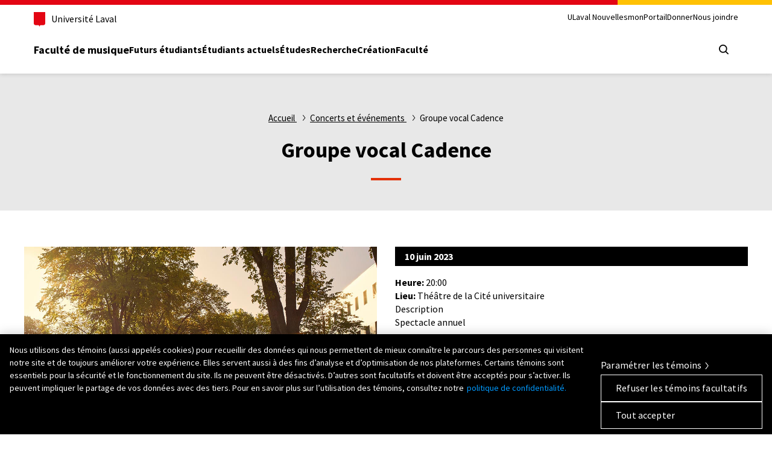

--- FILE ---
content_type: image/svg+xml
request_url: https://www.mus.ulaval.ca/sites/mus.ulaval.ca/themes/fmus/img/composantes-ul/fleche-right.svg
body_size: -56
content:
<svg version="1.1" xmlns="http://www.w3.org/2000/svg" width="32" height="32" viewBox="0 0 32 32">
<path d="M12.693 9.612c0 0.155 0.050 0.311 0.154 0.442l5.133 6.463-5.133 6.464c-0.245 0.307-0.193 0.755 0.114 0.999s0.755 0.193 0.999-0.114l5.484-6.906c0.206-0.259 0.206-0.625 0-0.885l-5.484-6.906c-0.245-0.307-0.692-0.359-0.999-0.114-0.176 0.14-0.268 0.348-0.268 0.557z"></path>
</svg>


--- FILE ---
content_type: text/javascript
request_url: https://www.mus.ulaval.ca/sites/mus.ulaval.ca/files/js/js_9mU6bOrh7R5OirXv994bQsO_3yOAAPNqVfxTaL9aG3I.js?scope=footer&delta=1&language=fr&theme=fmus&include=eJwtijEOgDAMxD6E1E8wsjJHJSksSa9KGvF9hjJZss3hk9iCxHNUJYOkNupwa1EWKHW7LaNwxoTtjiF4-3KP4qp_X_t5fMzxIfE
body_size: 40874
content:
/* @license GPL-2.0-or-later https://git.drupalcode.org/project/once/-/raw/v1.0.1/LICENSE.md */
/*! @drupal/once - v1.0.1 - 2021-06-12 */
var once=function(){"use strict";var n=/[\11\12\14\15\40]+/,e="data-once",t=document;function r(n,t,r){return n[t+"Attribute"](e,r)}function o(e){if("string"!=typeof e)throw new TypeError("once ID must be a string");if(""===e||n.test(e))throw new RangeError("once ID must not be empty or contain spaces");return'[data-once~="'+e+'"]'}function u(n){if(!(n instanceof Element))throw new TypeError("The element must be an instance of Element");return!0}function i(n,e){void 0===e&&(e=t);var r=n;if(null===n)r=[];else{if(!n)throw new TypeError("Selector must not be empty");"string"!=typeof n||e!==t&&!u(e)?n instanceof Element&&(r=[n]):r=e.querySelectorAll(n)}return Array.prototype.slice.call(r)}function c(n,e,t){return e.filter((function(e){var r=u(e)&&e.matches(n);return r&&t&&t(e),r}))}function f(e,t){var o=t.add,u=t.remove,i=[];r(e,"has")&&r(e,"get").trim().split(n).forEach((function(n){i.indexOf(n)<0&&n!==u&&i.push(n)})),o&&i.push(o);var c=i.join(" ");r(e,""===c?"remove":"set",c)}function a(n,e,t){return c(":not("+o(n)+")",i(e,t),(function(e){return f(e,{add:n})}))}return a.remove=function(n,e,t){return c(o(n),i(e,t),(function(e){return f(e,{remove:n})}))},a.filter=function(n,e,t){return c(o(n),i(e,t))},a.find=function(n,e){return i(n?o(n):"[data-once]",e)},a}();

;
/* @license GPL-2.0-or-later https://www.drupal.org/licensing/faq */
window.drupalTranslations={"strings":{"":{"An AJAX HTTP error occurred.":"Une erreur HTTP AJAX s\u0027est produite.","HTTP Result Code: !status":"Code de statut HTTP : !status","An AJAX HTTP request terminated abnormally.":"Une requ\u00eate HTTP AJAX s\u0027est termin\u00e9e anormalement.","Debugging information follows.":"Informations de d\u00e9bogage ci-dessous.","Path: !uri":"Chemin : !uri","StatusText: !statusText":"StatusText: !statusText","ResponseText: !responseText":"ResponseText : !responseText","ReadyState: !readyState":"ReadyState : !readyState","CustomMessage: !customMessage":"Message personalis\u00e9 : !customMessage","Please wait...":"Veuillez patienter...","The response failed verification so will not be processed.":"La v\u00e9rification de la r\u00e9ponse a \u00e9chou\u00e9, elle ne sera pas trait\u00e9e.","The callback URL is not local and not trusted: !url":"L\u0027URL de retour n\u0027est pas locale et n\u0027est pas de confiance : !url","Changed":"Modifi\u00e9","Hide":"Masquer","Show":"Afficher","List additional actions":"Lister les actions suppl\u00e9mentaires","New revision":"Nouvelle r\u00e9vision","No revision":"Aucune r\u00e9vision","Needs to be updated":"N\u00e9cessite une mise \u00e0 jour","Does not need to be updated":"Ne n\u00e9cessite aucune mise \u00e0 jour","Flag other translations as outdated":"Marquer les autres traductions comme p\u00e9rim\u00e9es","Do not flag other translations as outdated":"Ne pas marquer les autres traductions comme p\u00e9rim\u00e9es","Edit":"Modifier","Status message":"Message d\u0027\u00e9tat","Error message":"Message d\u0027erreur","Warning message":"Message d\u0027avertissement","Show row weights":"Afficher le poids des lignes","Hide row weights":"Cacher le poids des lignes","Drag to re-order":"Cliquer-d\u00e9poser pour r\u00e9-organiser","You have unsaved changes.":"Vous avez des changements non enregistr\u00e9s.","Show all columns":"Montrer toutes les colonnes","Hide lower priority columns":"Cacher les colonnes de plus faible priorit\u00e9","Show table cells that were hidden to make the table fit within a small screen.":"Montrer les cellules de tableau qui ont \u00e9t\u00e9 cach\u00e9es pour que le tableau rentre dans un petit \u00e9cran.","Select all rows in this table":"S\u00e9lectionner toutes les lignes du tableau","Deselect all rows in this table":"D\u00e9s\u00e9lectionner toutes les lignes du tableau","(active tab)":"(onglet actif)","1 block is available in the modified list.\u0003@count blocks are available in the modified list.":"@count bloc est disponible dans la liste modifi\u00e9e.\u0003@count blocs sont disponibles dans la liste modifi\u00e9e.","Not restricted":"Non restreint","Restricted to certain pages":"R\u00e9serv\u00e9 \u00e0 certaines pages","The block cannot be placed in this region.":"Le bloc ne peut pas \u00eatre plac\u00e9 dans cette r\u00e9gion.","Please provide a name for the button group.":"Veuillez fournir un nom pour le groupe de boutons.","Button group name":"Nom du groupe de boutons","Apply":"Appliquer","Cancel":"Annuler","Editing the name of the new button group in a dialog.":"Modification du nom du nouveau groupe de boutons dans une bo\u00eete de dialogue.","Editing the name of the \u0022@groupName\u0022 button group in a dialog.":"Modification du nom du groupe de boutons @groupName dans une bo\u00eete de dialogue.","Place a button to create a new button group.":"Placer un bouton pour cr\u00e9er un nouveau groupe de boutons.","New group":"Nouveau groupe","Add a CKEditor button group to the end of this row.":"Ajouter un groupe de boutons CKEditor \u00e0 la fin de cette ligne.","Add group":"Ajouter un groupe","Uploads disabled":"Transferts d\u00e9sactiv\u00e9s","Uploads enabled, max size: @size @dimensions":"Transferts activ\u00e9s, taille max. : @size @dimensions","Rich Text Editor, !label field":"\u00c9diteur de texte riche, champ !label","Loading...":"En cours de chargement...","No styles configured":"Aucun style configur\u00e9","@count styles configured":"@count styles configur\u00e9s","Image":"Image","Link":"Lien","Unlink":"Supprimer le lien","Edit Link":"Lien de modification","@groupName button group in position @position of @positionCount in row @row of @rowCount.":"Groupe de boutons @groupName \u00e0 la position @position de @positionCount \u00e0 la ligne @row de @rowCount.","Press the down arrow key to create a new row.":"Appuyer sur la touche \u0022fl\u00e8che du bas\u0022 pour cr\u00e9er une nouvelle ligne.","button":"bouton","@name @type.":"@name @type.","Press the down arrow key to activate.":"Appuyer sur la touche \u0022fl\u00e8che du bas\u0022 pour activer.","@name @type in position @position of @positionCount in @groupName button group in row @row of @rowCount.":"@name @type \u00e0 la position @position de @positionCount dans le groupe de boutons @groupName \u00e0 la ligne @row de @rowCount.","Press the down arrow key to create a new button group in a new row.":"Presser la touche fl\u00e8che bas pour cr\u00e9er un nouveau groupe de bouton dans une nouvelle ligne.","This is the last group. Move the button forward to create a new group.":"Ceci est le dernier groupe. D\u00e9placer le bouton vers l\u0027avant pour cr\u00e9er un nouveau groupe.","The \u0022@name\u0022 button is currently enabled.":"Le bouton \u0022@name\u0022 est actuellement activ\u00e9.","Use the keyboard arrow keys to change the position of this button.":"Utiliser les fl\u00e8ches du clavier pour changer la position de ce bouton.","Press the up arrow key on the top row to disable the button.":"Appuyer sur la touche fl\u00e8che du haut sur la ligne du haut pour d\u00e9sactiver le bouton.","The \u0022@name\u0022 button is currently disabled.":"Le bouton \u0022@name\u0022 est actuellement d\u00e9sactiv\u00e9.","Use the down arrow key to move this button into the active toolbar.":"Utiliser la touche \u0022fl\u00e8che du bas\u0022 pour d\u00e9placer ce bouton dans la barre d\u0027outils active.","This @name is currently enabled.":"Ce @name est actuellement activ\u00e9.","Use the keyboard arrow keys to change the position of this separator.":"Utiliser les fl\u00e8ches du clavier pour changer la position de ce s\u00e9parateur.","Separators are used to visually split individual buttons.":"Les s\u00e9parateurs sont utilis\u00e9s pour s\u00e9parer visuellement des boutons individuels.","This @name is currently disabled.":"Ce @name est actuellement d\u00e9sactiv\u00e9","Use the down arrow key to move this separator into the active toolbar.":"Utiliser la touche \u0022fl\u00e8che du bas\u0022 pour d\u00e9placer ce s\u00e9parateur dans la barre d\u0027outils active.","You may add multiple separators to each button group.":"Vous pouvez ajouter plusieurs s\u00e9parateurs \u00e0 chaque groupe de boutons.","Hide group names":"Masquer les noms des groupes","Show group names":"Afficher les noms des groupes","Save":"Enregistrer","Alternative text":"Texte alternatif","1 new comment\u0003@count new comments":"@count nouveau commentaire\u0003@count nouveaux commentaires","Open":"Ouvert","Close":"Fermer","@action @title configuration options":"options de configuration @action @title","Tabbing is no longer constrained by the Contextual module.":"La tabulation n\u0027est plus contrainte par le module Contextual.","Tabbing is constrained to a set of @contextualsCount and the edit mode toggle.":"La tabulation est contrainte par un ensemble de @contextualsCount et l\u0027activation\/d\u00e9saction du mode d\u0027\u00e9dition.","Press the esc key to exit.":"Pressez la touche Echap pour quitter.","@count contextual link\u0003@count contextual links":"@count lien contextuel\u0003@count liens contextuels","Changing the text format to %text_format will permanently remove content that is not allowed in that text format.\u003Cbr\u003E\u003Cbr\u003ESave your changes before switching the text format to avoid losing data.":"Basculer le format de texte en %text_format retirera d\u00e9finitivement le contenu qui n\u0027est pas autoris\u00e9 dans ce format de texte.\u003Cbr\u003E\u003Cbr\u003EPour \u00e9viter de perdre des donn\u00e9es, enregistrez vos changements avant de basculer le format de texte.","Change text format?":"Changer le format de texte ?","Continue":"Continuer","The selected file %filename cannot be uploaded. Only files with the following extensions are allowed: %extensions.":"Le fichier s\u00e9lectionn\u00e9 %filename ne peut pas \u00eatre transf\u00e9r\u00e9. Seulement les fichiers avec les extensions suivantes sont permis : %extensions.","Enabled":"Activ\u00e9","Disabled":"D\u00e9sactiv\u00e9","Based on the text editor configuration, these tags have automatically been added: \u003Cstrong\u003E@tag-list\u003C\/strong\u003E.":"Bas\u00e9 sur la configuration de l\u0027\u00e9diteur de texte, ces balises ont automatiquement \u00e9t\u00e9 ajout\u00e9es : \u003Cstrong\u003E@tag-list\u003C\/strong\u003E.","All available blocks are listed.":"Tous les blocs disponibles sont list\u00e9s.","Block previews are visible. Block labels are hidden.":"Les aper\u00e7us des blocs sont visibles. Les \u00e9tiquettes des blocs sont cach\u00e9es.","Block previews are hidden. Block labels are visible.":"Les aper\u00e7us des blocs sont cach\u00e9s. Les \u00e9tiquettes des blocs sont visibles.","Hide description":"Masquer la description","Show description":"Afficher la description","Changes made in this table will not be saved until the form is submitted.":"Les changements effectu\u00e9s dans ce tableau ne seront pris en compte que lorsque la configuration aura \u00e9t\u00e9 enregistr\u00e9e.","Done":"Termin\u00e9","Prev":"Pr\u00e9c.","Next":"Next","Today":"Aujourd\u0027hui","Jan":"janv.","Feb":"f\u00e9vr.","Mar":"mars","Apr":"avr.","May":"mai","Jun":"juin","Jul":"juill.","Aug":"ao\u00fbt","Sep":"sept.","Oct":"oct.","Nov":"nov.","Dec":"d\u00e9c.","Sunday":"Dimanche","Monday":"Lundi","Tuesday":"Mardi","Wednesday":"Mercredi","Thursday":"Jeudi","Friday":"Vendredi","Saturday":"Samedi","Sun":"dim","Mon":"lun","Tue":"mar","Wed":"mer","Thu":"jeu","Fri":"ven","Sat":"sam","Su":"Di","Mo":"Lu","Tu":"Ma","We":"Me","Th":"Je","Fr":"Ve","Sa":"Sa","mm\/dd\/yy":"dd\/mm\/yy","By @name on @date":"Par @name le @date","By @name":"Par @name","Authored on @date":"R\u00e9dig\u00e9 le @date","Not published":"Non publi\u00e9","Not in menu":"Pas dans le menu","Requires a title":"Titre obligatoire","Don\u0027t display post information":"Ne pas afficher les informations de la contribution","Not promoted":"Non promu","Leave preview?":"Quitter l\u0027aper\u00e7u ?","Leave preview":"Quitter l\u0027aper\u00e7u","Leaving the preview will cause unsaved changes to be lost. Are you sure you want to leave the preview?":"Quitter la pr\u00e9-visualisation entra\u00eenera la perte des changements non-enregistr\u00e9s. \u00cates-vous s\u00fbr(e) de vouloir quitter la pr\u00e9-visualisation ?","CTRL+Left click will prevent this dialog from showing and proceed to the clicked link.":"CTRL + clic gauche emp\u00eachera cette fen\u00eatre de dialogue de s\u0027ouvrir et ouvrira le lien cliqu\u00e9.","Alias: @alias":"Alias : @alias","No alias":"Aucun alias","Your changes to \u003Cq\u003E@entity-title\u003C\/q\u003E could not be saved, either due to a website problem or a network connection problem.\u003Cbr\u003EPlease try again.":"Vos modifications dans \u003Cq\u003E@entity-title\u003C\/q\u003E n\u0027ont pas pu \u00eatre enregistr\u00e9es, soit \u00e0 cause d\u0027un probl\u00e8me dans le site web, soit \u00e0 cause d\u0027un probl\u00e8me de connexion r\u00e9seau. \u003Cbr \/\u003EVeuillez recommencer.","Network problem!":"Probl\u00e8me de r\u00e9seau !","Quick edit":"Modification rapide","Title":"Titre","OK":"OK","Could not load the form for \u003Cq\u003E@field-label\u003C\/q\u003E, either due to a website problem or a network connection problem.\u003Cbr\u003EPlease try again.":"Impossible de charger le formulaire de \u003Cq\u003E@field-label\u003C\/q\u003E, soit \u00e0 cause d\u0027un probl\u00e8me dans le site web, soit \u00e0 cause d\u0027un probl\u00e8me de connexion r\u00e9seau. \u003Cbr \/\u003EVeuillez r\u00e9essayer.","You have unsaved changes":"Vous avez des changements non enregistr\u00e9s","Discard changes?":"Annuler les changements ?","Discard changes":"Annuler les changements","Saving":"Enregistrement","!modules modules are available in the modified list.":"Les modules !modules sont disponibles dans la liste modifi\u00e9e.","Hide summary":"Masquer le r\u00e9sum\u00e9","Edit summary":"Modifier le r\u00e9sum\u00e9","Home":"Accueil","The toolbar cannot be set to a horizontal orientation when it is locked.":"La barre d\u0027outils ne peut pas \u00eatre orient\u00e9e horizontalement quand elle est verrouill\u00e9e.","Horizontal orientation":"Orientation horizontale","Vertical orientation":"Orientation verticale","Extend":"Extension","Collapse":"Replier","@label":"@label","Tray orientation changed to @orientation.":"L\u0027orientation du sous-menu est maintenant @orientation.","closed":"ferm\u00e9","opened":"ouvert","Tray \u0022@tray\u0022 @action.":"Sous-menu \u0022@tray\u0022 @action.","Tray @action.":"Sous-menu @action.","!tour_item of !total":"!tour_item sur !total","End tour":"Terminer la visite","This permission is inherited from the authenticated user role.":"Ce droit est h\u00e9rit\u00e9e du r\u00f4le de l\u0027utilisateur authentifi\u00e9.","Add":"Ajouter","Remove group":"Supprimer le groupe","Apply (all displays)":"Appliquer (tous les affichages)","Revert to default":"R\u00e9tablir par d\u00e9faut","Apply (this display)":"Appliquer (cet affichage)","1 item selected\u0003@count items selected":"1 \u00e9l\u00e9ment s\u00e9lectionn\u00e9\u0003@count \u00e9l\u00e9ments s\u00e9lectionn\u00e9s","Select All":"Tout s\u00e9lectionner","Select None":"Aucun","MB":"Mo","CSS classes":"Classes CSS","ID":"Identifiant (ID)","Advanced":"Avanc\u00e9","Caption":"L\u00e9gende","Enter caption here":"Saisir la l\u00e9gende ici","No results":"Aucun r\u00e9sultat","clear":"effacer","Insert this token into your form":"Ins\u00e9rer ce jeton (\u003Cem\u003Etoken\u003C\/em\u003E) dans votre formulaire","First click a text field to insert your tokens into.":"Cliquez d\u0027abord sur un champ de texte pour ins\u00e9rer vos jetons (\u003Cem\u003Etokens\u003C\/em\u003E) dans celui -ci."},"Long month name":{"January":"janvier","February":"f\u00e9vrier","March":"mars","April":"avril","May":"mai","June":"juin","July":"juillet","August":"ao\u00fbt","September":"septembre","October":"octobre","November":"novembre","December":"d\u00e9cembre"}},"pluralFormula":{"0":0,"1":0,"default":1}};;
(function(){const settingsElement=document.querySelector('head > script[type="application/json"][data-drupal-selector="drupal-settings-json"], body > script[type="application/json"][data-drupal-selector="drupal-settings-json"]');window.drupalSettings={};if(settingsElement!==null)window.drupalSettings=JSON.parse(settingsElement.textContent);})();;
window.Drupal={behaviors:{},locale:{}};(function(Drupal,drupalSettings,drupalTranslations,console,Proxy,Reflect){Drupal.throwError=function(error){setTimeout(()=>{throw error;},0);};Drupal.attachBehaviors=function(context,settings){context=context||document;settings=settings||drupalSettings;const behaviors=Drupal.behaviors;Object.keys(behaviors||{}).forEach((i)=>{if(typeof behaviors[i].attach==='function')try{behaviors[i].attach(context,settings);}catch(e){Drupal.throwError(e);}});};Drupal.detachBehaviors=function(context,settings,trigger){context=context||document;settings=settings||drupalSettings;trigger=trigger||'unload';const behaviors=Drupal.behaviors;Object.keys(behaviors||{}).forEach((i)=>{if(typeof behaviors[i].detach==='function')try{behaviors[i].detach(context,settings,trigger);}catch(e){Drupal.throwError(e);}});};Drupal.checkPlain=function(str){str=str.toString().replace(/&/g,'&amp;').replace(/</g,'&lt;').replace(/>/g,'&gt;').replace(/"/g,'&quot;').replace(/'/g,'&#39;');return str;};Drupal.formatString=function(str,args){const processedArgs={};Object.keys(args||{}).forEach((key)=>{switch(key.charAt(0)){case '@':processedArgs[key]=Drupal.checkPlain(args[key]);break;case '!':processedArgs[key]=args[key];break;default:processedArgs[key]=Drupal.theme('placeholder',args[key]);break;}});return Drupal.stringReplace(str,processedArgs,null);};Drupal.stringReplace=function(str,args,keys){if(str.length===0)return str;if(!Array.isArray(keys)){keys=Object.keys(args||{});keys.sort((a,b)=>a.length-b.length);}if(keys.length===0)return str;const key=keys.pop();const fragments=str.split(key);if(keys.length){for(let i=0;i<fragments.length;i++)fragments[i]=Drupal.stringReplace(fragments[i],args,keys.slice(0));}return fragments.join(args[key]);};Drupal.t=function(str,args,options){options=options||{};options.context=options.context||'';if(drupalTranslations?.strings?.[options.context]?.[str])str=drupalTranslations.strings[options.context][str];if(args)str=Drupal.formatString(str,args);return str;};Drupal.url=function(path){return drupalSettings.path.baseUrl+drupalSettings.path.pathPrefix+path;};Drupal.url.toAbsolute=function(url){const urlParsingNode=document.createElement('a');try{url=decodeURIComponent(url);}catch(e){}urlParsingNode.setAttribute('href',url);return urlParsingNode.cloneNode(false).href;};Drupal.url.isLocal=function(url){let absoluteUrl=Drupal.url.toAbsolute(url);let {protocol}=window.location;if(protocol==='http:'&&absoluteUrl.startsWith('https:'))protocol='https:';let baseUrl=`${protocol}//${window.location.host}${drupalSettings.path.baseUrl.slice(0,-1)}`;try{absoluteUrl=decodeURIComponent(absoluteUrl);}catch(e){}try{baseUrl=decodeURIComponent(baseUrl);}catch(e){}return absoluteUrl===baseUrl||absoluteUrl.startsWith(`${baseUrl}/`);};Drupal.formatPlural=function(count,singular,plural,args,options){args=args||{};args['@count']=count;const pluralDelimiter=drupalSettings.pluralDelimiter;const translations=Drupal.t(singular+pluralDelimiter+plural,args,options).split(pluralDelimiter);let index=0;if(drupalTranslations?.pluralFormula)index=count in drupalTranslations.pluralFormula?drupalTranslations.pluralFormula[count]:drupalTranslations.pluralFormula.default;else{if(args['@count']!==1)index=1;}return translations[index];};Drupal.encodePath=function(item){return window.encodeURIComponent(item).replace(/%2F/g,'/');};Drupal.deprecationError=({message})=>{if(drupalSettings.suppressDeprecationErrors===false&&console?.warn)console.warn(`[Deprecation] ${message}`);};Drupal.deprecatedProperty=({target,deprecatedProperty,message})=>{if(!Proxy||!Reflect)return target;return new Proxy(target,{get:(target,key,...rest)=>{if(key===deprecatedProperty)Drupal.deprecationError({message});return Reflect.get(target,key,...rest);}});};Drupal.theme=function(func,...args){if(typeof Drupal.theme?.[func]==='function')return Drupal.theme[func](...args);Drupal.throwError(new TypeError(`Drupal.theme.${func} must be function type.`));};Drupal.theme.placeholder=function(str){return `<em class="placeholder">${Drupal.checkPlain(str)}</em>`;};Drupal.elementIsVisible=function(elem){return !!(elem.offsetWidth||elem.offsetHeight||elem.getClientRects().length);};Drupal.elementIsHidden=function(elem){return !Drupal.elementIsVisible(elem);};})(Drupal,window.drupalSettings,window.drupalTranslations,window.console,window.Proxy,window.Reflect);;
if(window.jQuery)jQuery.noConflict();document.documentElement.className+=' js';(function(Drupal,drupalSettings){const domReady=(callback)=>{const listener=()=>{callback();document.removeEventListener('DOMContentLoaded',listener);};if(document.readyState!=='loading')setTimeout(callback,0);else document.addEventListener('DOMContentLoaded',listener);};domReady(()=>{Drupal.attachBehaviors(document,drupalSettings);});})(Drupal,window.drupalSettings);;
(()=>{"use strict";(()=>{const e=document.querySelector(".csrt-normes-header"),t=e.querySelectorAll("#header-search-form input[type=radio]"),r=e.querySelector("#header-search-form"),a=e.querySelector("#header-search-input");for(let r of t){let t=e.querySelector('label[for="'+r.id+'"]');t.addEventListener("click",function(){n(r);}),r.addEventListener("change",function(){r.checked&&n(r);}),t.addEventListener("keydown",function(e){" "!=e.key&&"Space"!=e.code&&32!=e.keyCode&&"Enter"!==e.key&&13!==e.keyCode||(r.checked=!0,n(r));});}function n(e){r.action=e.dataset.action,a.placeholder=e.dataset.placeholder;}})(),(()=>{let e=null;const t="csrt-normes-",r=document.querySelector(`.${t}header`),a=function(){r.querySelector(".header-mobile-menu").classList.remove("open"),r.querySelector(".header-menu-trigger").querySelector("span.screen-reader-text").innerText="Ouvrir le menu principal",r.querySelector(".header-menu-trigger").setAttribute("aria-expanded","false"),document.body.classList.remove(`${t}mobile-menu-open`);},n=function(){r.querySelector(".header-search").classList.remove("open"),document.removeEventListener("keydown",f),r.querySelector(".header-search-trigger").setAttribute("aria-expanded","false");},i=function(){r.querySelector("#header-sub-nav-main")&&(r.querySelector("#header-sub-nav-main").classList.remove("open"),r.querySelector(".header-sub-nav-button").setAttribute("aria-expanded","false"),r.querySelector(".header-sub-nav-button").setAttribute("aria-label","Ouvrir le menu"));},c=function(){if(e){r.querySelector(`#${e.list}`).hidden=!0,r.querySelector(e.button).setAttribute("aria-expanded","false");const t=document.querySelector("#"+e.list+">li[aria-selected=true]");t&&t.setAttribute("aria-selected","false"),document.removeEventListener("keyup",b),document.removeEventListener("keydown",y),document.removeEventListener("click",h),r.querySelectorAll("#"+e.list+">li a").forEach((e)=>{e.removeEventListener("mouseover",m);});}e=null;},s=function(t,a){const n=r.querySelector(a);"false"==n.getAttribute("aria-expanded")?(S(),e={list:t,button:a},r.querySelector(`#${t}`).hidden=!1,n.setAttribute("aria-expanded","true"),r.querySelector("#"+t+">li:first-child a").focus(),r.querySelector("#"+t+">li:first-child").setAttribute("aria-selected","true"),document.addEventListener("keyup",b),document.addEventListener("keydown",y),document.addEventListener("click",h),r.querySelectorAll("#"+t+">li a").forEach((e)=>{e.addEventListener("mouseover",m);})):c();};r.querySelector(".header-menu-trigger").addEventListener("click",function(){"false"==this.getAttribute("aria-expanded")?(S(),r.querySelector(".header-mobile-menu").classList.add("open"),this.querySelector("span.screen-reader-text").innerText="Fermer le menu principal",this.setAttribute("aria-expanded","true"),document.body.classList.add(`${t}mobile-menu-open`)):a();});const o=r.querySelector(".header-search-trigger");o?.addEventListener("click",function(){"false"==this.getAttribute("aria-expanded")?(S(),r.querySelector(".header-search").classList.add("open"),r.querySelector(".header-search-input").focus(),document.addEventListener("keydown",f),this.setAttribute("aria-expanded","true")):n();});const u=r.querySelector(".header-language-switcher-trigger");u?.addEventListener("click",function(){s("header-language-switcher-list",".header-language-switcher-trigger");});const l=r.querySelector(".header-secure-area-trigger");l?.addEventListener("click",function(){s("header-secure-area-list",".header-secure-area-trigger");});const d=r.querySelector(".header-sub-nav-button");d?.addEventListener("click",function(){"false"==this.getAttribute("aria-expanded")?(S(),r.querySelector(".header-sub-nav-main").classList.add("open"),this.setAttribute("aria-label","Fermer le menu"),this.setAttribute("aria-expanded","true")):i();});const m=function(){r.querySelectorAll("#"+e.list+">li a").forEach((e)=>{e==document.activeElement&&e.blur();});},h=function(t){r.querySelector(e.button).parentElement.contains(t.target)||c();},y=function(e){38!=e.keyCode&&40!=e.keyCode||e.preventDefault();},f=function(e){document.activeElement==r.querySelector(".header-search-type label:first-of-type")&&e.shiftKey&&9==e.keyCode&&(r.querySelector(".header-search-trigger").focus(),e.preventDefault());},b=function(t){const a=document.activeElement.parentElement,n=[...a.parentElement.children].indexOf(a);switch(t.keyCode){case 38:a.setAttribute("aria-selected","false"),0==n?(r.querySelector("#"+e.list+" li:last-child a").focus(),r.querySelector("#"+e.list+" li:last-child").setAttribute("aria-selected","true")):(a.previousElementSibling.querySelector("a").focus(),a.previousElementSibling.setAttribute("aria-selected","true"));break;case 40:a.setAttribute("aria-selected","false"),n==[...a.parentElement.children].length-1?(r.querySelector("#"+e.list+" li:first-child a").focus(),r.querySelector("#"+e.list+" li:first-child").setAttribute("aria-selected","true")):(a.nextElementSibling.querySelector("a").focus(),a.nextElementSibling.setAttribute("aria-selected","true"));break;case 27:case 9:r.querySelector(e.button).focus(),c();}},S=function(){a(),i(),c(),r.querySelector(".header-search-trigger")&&n(),r.querySelector(".header-menu-sous-unite")&&i();};document.addEventListener("animationstart",function(e){"csrt-normes-slide-in-top"!==e.animationName&&"header-mobile-fadeIn"!==e.animationName&&"header-sous-unite-fadeIn"!==e.animationName||e.target.classList.add("remove");}),document.addEventListener("animationend",function(e){"csrt-normes-slide-out-top"!==e.animationName&&"header-mobile-fadeOut"!==e.animationName&&"header-sous-unite-fadeOut"!==e.animationName||e.target.classList.remove("remove");});})(),new class{}();})();;
const SPACEBAR_KEY_CODE=" ",ENTER_KEY_CODE="Enter",DOWN_ARROW_KEY_CODE="ArrowDown",UP_ARROW_KEY_CODE="ArrowUp",ESCAPE_KEY_CODE="Escape";class CSRTSelect{constructor(){}focusListeItemSuivant(e,t,r){const c=document.activeElement,E=document.activeElement.id,n=t.indexOf(E);let o=null;if("ArrowDown"===e)n<t.length-1&&(o=t[n+1]);else{if("ArrowUp"===e)n>0&&(o=t[n-1]);}if(null!==o){let e=document.querySelector("#"+o);e.focus(),e.setAttribute("aria-selected",!0),r.setAttribute("aria-activedescendant",o),c.removeAttribute("aria-selected");}}};
class CSRTSelectSimple extends CSRTSelect{constructor(t){super(),this.element=t,this.chaineAleatoire=Math.random().toString(36).replace("0.",""),this.optionsIdBase="Option_"+this.chaineAleatoire+"_",this.nbrOptions=this.element.querySelectorAll("option").length,this.wrapper=null,this.liste=null,this.listeItems=null,this.listeItemIds=[],this.btn=null,this.svg=null,this.bindedClick=null,this.init(),this.bindEvenements();}init(){this.element.classList.add("csrt-select-simple__hidden"),this.wrapper=document.createElement("div"),this.wrapper.classList.add("csrt-select-simple"),this.wrapper.classList.add("csrt-select"),this.element.parentNode.insertBefore(this.wrapper,this.element),this.wrapper.appendChild(this.element),this.btn=document.createElement("div"),this.btn.classList.add("csrt-select__btn"),this.btn.setAttribute("role","button"),this.btn.setAttribute("aria-expanded",!1),this.btn.setAttribute("aria-controls","Popup_"+this.chaineAleatoire),this.btn.setAttribute("aria-haspopup","listbox"),this.btn.setAttribute("tabindex",0),this.svg='<svg version="1.1" id="Calque_1" xmlns="http://www.w3.org/2000/svg" xmlns:xlink="http://www.w3.org/1999/xlink" x="0px" y="0px" width="32px" height="32px" viewBox="0 0 32 32" enable-background="new 0 0 32 32" xml:space="preserve"><path d="M3.75,6.125L16,18.313L28.25,6.125L32,9.875l-16,16l-16-16L3.75,6.125z"/></svg>',this.btn.innerHTML=this.svg+this.element.options[this.element.selectedIndex].text,this.insertAfter(this.btn,this.element),this.liste=document.createElement("ul"),this.liste.classList.add("csrt-select-simple__liste"),this.liste.classList.add("csrt-select__liste"),this.liste.setAttribute("role","listbox"),this.liste.id="Popup_"+this.chaineAleatoire,this.liste.style.display="none",this.insertAfter(this.liste,this.btn);for(var t=0;t<this.nbrOptions;t++){let e=document.createElement("li");e.textContent=this.element.options[t].text,e.id=this.optionsIdBase+t,e.setAttribute("data-rel",this.element.options[t].value),e.setAttribute("role","option"),e.setAttribute("tabindex",-1),t===this.selectedOption&&e.classList.add("selected"),this.liste.innerHTML+=e.outerHTML,this.listeItemIds.push(e.id);}this.listeItems=this.liste.querySelectorAll("li"),this.bindedClick=this.clickExterieur.bind(this);}bindEvenements(){let t=this;t.btn.addEventListener("keypress",function(e){e.key===ENTER_KEY_CODE&&(e.preventDefault(),e.stopPropagation(),t.toggleListe());}),t.btn.addEventListener("click",function(e){t.toggleListe();});for(let e=0;e<t.nbrOptions;e++)t.listeItems[e].addEventListener("keydown",function(e){e.preventDefault(),e.stopPropagation(),e.key===ENTER_KEY_CODE?t.selectOption(this.innerText,this.getAttribute("data-rel")):e.key===ESCAPE_KEY_CODE?t.fermeListe():e.key===UP_ARROW_KEY_CODE?t.focusListeItemSuivant(UP_ARROW_KEY_CODE,t.listeItemIds,t.liste):e.key===DOWN_ARROW_KEY_CODE&&t.focusListeItemSuivant(DOWN_ARROW_KEY_CODE,t.listeItemIds,t.liste);}),t.listeItems[e].addEventListener("click",function(e){t.selectOption(this.innerText,this.getAttribute("data-rel"));}),t.listeItems[e].addEventListener("focusout",function(){this.removeAttribute("aria-selected");});}bindGlobalEvenements(){document.addEventListener("click",this.bindedClick),document.addEventListener("focus",this.bindedClick);}unbindGlobalEvenements(){document.removeEventListener("click",this.bindedClick),document.addEventListener("focus",this.bindedClick);}focusListeItemSuivant(t,e,s){super.focusListeItemSuivant(t,e,s);}clickExterieur(t){this.wrapper.contains(t.target)||this.fermeListe(!1);}fermeListe(t=!0){this.btn.classList.remove("active"),this.liste.style.display="none",this.listeItems.forEach(function(t){t.removeAttribute("aria-selected");}),this.btn.setAttribute("aria-expanded",!1),t&&this.btn.focus(),this.unbindGlobalEvenements();}ouvreListe(){this.liste.style.display="block",this.liste.setAttribute("aria-expanded",!0),this.listeItems[0].focus(),this.listeItems[0].setAttribute("aria-selected",!0),this.liste.setAttribute("aria-activedescendant",this.listeItems[0].id),this.bindGlobalEvenements();}toggleListe(){this.btn.classList.toggle("active"),"none"===this.liste.style.display?this.ouvreListe():this.fermeListe();}selectOption(t,e){this.btn.innerHTML=this.svg+t,this.btn.classList.remove("active"),this.element.value=e,this.listeItems.forEach(function(t){t.classList.remove("aria-selected");}),this.element.classList.add("selected"),this.element.dispatchEvent(new Event("change")),this.fermeListe();}insertAfter(t,e){e.parentNode.insertBefore(t,e.nextSibling);}};
class CSRTSelectMultiple extends CSRTSelect{constructor(e){super(),this.element=e,this.chaineAleatoire=Math.random().toString(36).replace("0.",""),this.optionsIdBase="Option_"+this.chaineAleatoire+"_",this.btn=this.element.querySelector(".csrt-select__btn"),this.placeholder=this.element.querySelector(".csrt-select-multiple__placeholder"),this.listeActive=this.element.querySelector(".csrt-select-multiple__liste-active"),this.recherche=this.element.querySelector(".csrt-select-multiple__recherche"),this.listeWrapper=this.element.querySelector(".csrt-select-multiple__liste-wrapper"),this.liste=this.element.querySelector(".csrt-select-multiple__liste"),this.listeItems=this.element.querySelectorAll(".csrt-select-multiple__liste li"),this.labels=this.element.querySelectorAll(".csrt-select-multiple__label"),this.checkboxes=this.element.querySelectorAll('.csrt-select-multiple__liste input[type="checkbox"]'),this.nbrOptions=this.listeItems.length,this.listeItemIds=[],this.deselect=this.element.querySelector(".csrt-select-multiple__deselect"),this.bindedClick=null,this.init(),this.bindEvenements();}init(){let e=this;e.listeWrapper.style.display="none",e.listeItems.forEach(function(t,i){t.id=e.optionsIdBase+"_"+i,e.listeItemIds.push(t.id),t.setAttribute("tabindex",-1),t.setAttribute("role","option"),t.setAttribute("aria-selected",t.children[0].checked),e.updateBtnContenu(t);}),e.liste.setAttribute("role","listbox"),e.liste.setAttribute("aria-activedescendant",e.listeItems[0].id),e.liste.setAttribute("aria-multiselectable",!0),e.liste.setAttribute("aria-label",e.placeholder.innerText),e.checkboxes.forEach(function(e){e.setAttribute("tabindex",-1);}),e.listeItems[0].setAttribute("tabindex",0),e.element.id="csrt-select-multiple_"+e.chaineAleatoire,e.bindedClick=e.clickExterieur.bind(e);}bindEvenements(){let e=this;e.btn.addEventListener("keypress",function(t){t.key===ENTER_KEY_CODE&&e.toggleListe();}),e.btn.addEventListener("click",function(t){e.toggleListe();}),e.recherche.addEventListener("keyup",function(t){let i=this.value.toLowerCase();e.filtreOptions(i);});for(let t=0;t<e.nbrOptions;t++)e.listeItems[t].addEventListener("keydown",function(t){t.key===ENTER_KEY_CODE?e.toggleOption(this):t.key===ESCAPE_KEY_CODE?e.fermeListe():t.key===UP_ARROW_KEY_CODE?(t.preventDefault(),t.stopPropagation(),e.focusListeItemSuivant(UP_ARROW_KEY_CODE,e.listeItemIds,e.liste)):t.key===DOWN_ARROW_KEY_CODE&&(t.preventDefault(),t.stopPropagation(),e.focusListeItemSuivant(DOWN_ARROW_KEY_CODE,e.listeItemIds,e.liste));}),e.listeItems[t].addEventListener("click",function(t){t.preventDefault(),t.stopPropagation(),e.toggleOption(this);}),e.listeItems[t].addEventListener("focusout",function(){this.removeAttribute("aria-selected");});e.deselect.addEventListener("keydown",function(t){t.key===ENTER_KEY_CODE?(t.preventDefault(),t.stopPropagation(),e.deselectToutesOptions()):t.key===ESCAPE_KEY_CODE&&e.fermeListe();}),e.deselect.addEventListener("click",function(t){t.preventDefault(),t.stopPropagation(),e.deselectToutesOptions();});}bindGlobalEvenements(){document.addEventListener("click",this.bindedClick),document.addEventListener("focus",this.bindedClick);}unbindGlobalEvenements(){document.removeEventListener("click",this.bindedClick),document.addEventListener("focus",this.bindedClick);}focusListeItemSuivant(e,t,i){super.focusListeItemSuivant(e,t,i);}clickExterieur(e){this.element.contains(e.target)||this.fermeListe(!1);}filtreOptions(e){this.labels.forEach(function(t){t.innerText.toLowerCase().indexOf(e)?t.parentElement.classList.add("hidden"):t.parentElement.classList.remove("hidden");});}deselectToutesOptions(){this.checkboxes.forEach(function(e){e.checked&&(e.checked=!1);}),this.listeActive.innerHTML="",this.placeholder.style.display="block",this.listeActive.style.display="none";}toggleOption(e){let t=e.children[0];t.checked=!t.checked,e.setAttribute("aria-selected",t.checked),this.updateBtnContenu(e);}updateBtnContenu(e){let t=this,i=e.children[0],s=e.children[1];if(i.checked){if(null===t.element.querySelector(".val_"+i.value)){let e='<span class="val_'+i.value+'">'+s.innerText+"</span>";t.listeActive.innerHTML+=e;}}else{let e=t.element.querySelector(".val_"+i.value);null!==e&&e.remove();}""==t.listeActive.innerText?(t.placeholder.style.display="block",t.listeActive.style.display="none"):(t.listeActive.style.display="block",t.placeholder.style.display="none");}fermeListe(e=!0){this.btn.classList.remove("active"),this.listeWrapper.style.display="none",e&&this.btn.focus(),this.recherche.value="",this.unbindGlobalEvenements();}ouvreListe(){this.btn.classList.add("active"),this.listeWrapper.style.display="block",this.recherche.focus(),this.bindGlobalEvenements();}toggleListe(){"none"===this.listeWrapper.style.display?this.ouvreListe():this.fermeListe();}};
!function(t,n,c){t.behaviors.customDropdown={attach:function(t,s){n("customDropdown",".csrt-select-multiple",t).forEach(function(e){new CSRTSelectMultiple(e);});n("customDropdown",".bef-exposed-form select.form-select, .custom-select",t).forEach(function(e){new CSRTSelectSimple(e);});n("customDropdown",".custom-dropdown",t).forEach(function(t){let n=t,s=n.querySelector("div.csrt-select__btn");var o='<svg version="1.1" id="Calque_1" xmlns="http://www.w3.org/2000/svg" xmlns:xlink="http://www.w3.org/1999/xlink" x="0px" y="0px" width="32px" height="32px" viewBox="0 0 32 32" enable-background="new 0 0 32 32" xml:space="preserve"><path d="M3.75,6.125L16,18.313L28.25,6.125L32,9.875l-16,16l-16-16L3.75,6.125z"/></svg>';let l=n.querySelector('button[aria-selected="true"]'),i=l.textContent;if(""!==c.location.hash){let e=c.location.hash.replace("#","");i=n.querySelector('button[aria-controls="panel-'+e+'"]').textContent;}s.innerHTML=o+i,s.addEventListener("keypress",function(e){13===e.which&&(e.stopPropagation(),this.classList.toggle("active"),this.nextElementSibling.querySelector("ul.csrt-select__liste").classList.toggle("hidden"),this.classList.contains("active")&&l.focus());}),n.querySelectorAll("button").forEach(function(e){e.addEventListener("keypress",function(t){13===t.which&&(s.innerHTML=o+e.textContent,s.classList.toggle("active"),s.nextElementSibling.querySelector("ul.csrt-select__liste").classList.toggle("hidden"));});}),document.addEventListener("click",function(e){r(e);}),document.addEventListener("keypress",function(e){r(e);});let r=function(){27!==e.which&&"click"!==e.type||(s.classList.remove("active"),s.nextElementSibling.querySelector("ul.csrt-select__liste").classList.add("hidden"));};});}};}(Drupal,once,this);;
;
!function(e,r){e.behaviors.fmus={attach:function(t,s){void 0!==e.Ajax&&(e.Ajax.prototype.setProgressIndicatorFullscreen=function(){this.progress.element=r('<div class="ajax-progress ajax-progress-fullscreen"><div class="loader"></div></div>'),r("body").after(this.progress.element);});let a=document.querySelectorAll("nav a.is-active"),o=a.length;for(var i=0;i<o;i++)a[i].setAttribute("aria-current","page");}};}(Drupal,jQuery);;
"use strict";class TabsAutomatic{constructor(t){this.tablistNode=t,this.tabs=[],this.firstTab=null,this.lastTab=null,this.hashTab=null,this.tabs=Array.from(this.tablistNode.querySelectorAll("[role=tab]")),this.tabpanels=[];for(var e=0;e<this.tabs.length;e+=1){var s=this.tabs[e],a=document.getElementById(s.getAttribute("aria-controls"));s.tabIndex=-1,s.setAttribute("aria-selected","false"),this.tabpanels.push(a),s.addEventListener("keydown",this.onKeydown.bind(this)),s.addEventListener("click",this.onClick.bind(this)),this.firstTab||(this.firstTab=s),this.lastTab=s,""!==window.location.hash&&s.getAttribute("aria-controls").replace("panel-","")===window.location.hash.replace("#","")&&(this.hashTab=s);}null!==this.hashTab?(this.setSelectedTab(this.hashTab,!1),this.hashTab=null):(window.location.hash=this.firstTab.getAttribute("aria-controls").replace("panel-",""),this.setSelectedTab(this.firstTab,!1));}setSelectedTab(t,e){"boolean"!=typeof e&&(e=!0);for(var s=0;s<this.tabs.length;s+=1){var a=this.tabs[s];t===a?(a.setAttribute("aria-selected","true"),a.removeAttribute("tabindex"),this.tabpanels[s].classList.add("is-show"),e&&a.focus(),window.location.hash=a.getAttribute("aria-controls").replace("panel-","")):(a.setAttribute("aria-selected","false"),a.tabIndex=-1,this.tabpanels[s].classList.remove("is-show"));}}setSelectedToPreviousTab(t){var e;t===this.firstTab?this.setSelectedTab(this.lastTab):(e=this.tabs.indexOf(t),this.setSelectedTab(this.tabs[e-1]));}setSelectedToNextTab(t){var e;t===this.lastTab?this.setSelectedTab(this.firstTab):(e=this.tabs.indexOf(t),this.setSelectedTab(this.tabs[e+1]));}onKeydown(t){var e=t.currentTarget,s=!1;switch(t.key){case "ArrowUp":this.setSelectedToPreviousTab(e),s=!0;break;case "ArrowDown":this.setSelectedToNextTab(e),s=!0;break;case "Home":this.setSelectedTab(this.firstTab),s=!0;break;case "End":this.setSelectedTab(this.lastTab),s=!0;}s&&(t.stopPropagation(),t.preventDefault());}onClick(t){this.setSelectedTab(t.currentTarget);}}window.addEventListener("load",function(){for(var t=document.querySelectorAll("[role=tablist].automatic"),e=0;e<t.length;e++)new TabsAutomatic(t[e]);});;
